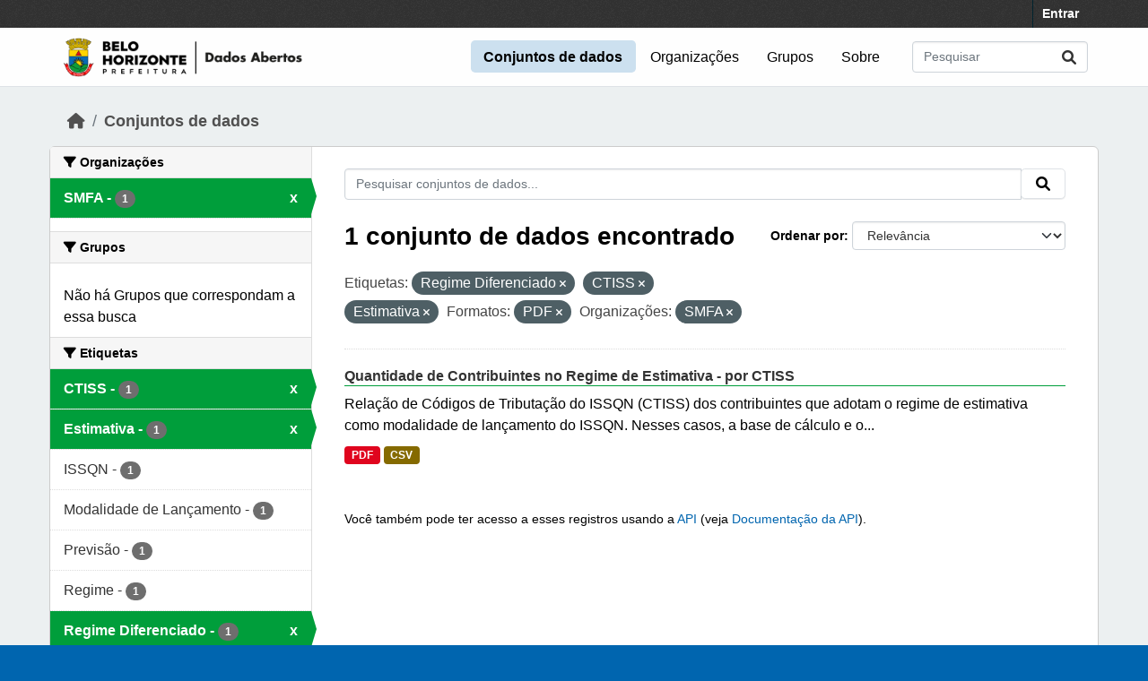

--- FILE ---
content_type: text/html; charset=utf-8
request_url: https://dados.pbh.gov.br/dataset/?tags=Regime+Diferenciado&tags=CTISS&tags=Estimativa&res_format=PDF&organization=smfa
body_size: 5367
content:
<!DOCTYPE html>
<!--[if IE 9]> <html lang="pt_BR" class="ie9"> <![endif]-->
<!--[if gt IE 8]><!--> <html lang="pt_BR"  > <!--<![endif]-->
  <head>
    <meta charset="utf-8" />
      <meta name="csrf_field_name" content="_csrf_token" />
      <meta name="_csrf_token" content="IjFhN2EyYjU0MWJlNGE5NjhjNjhhODlhNzlkZWQyMzBiNzdiMzUwZmEi.aXLplA.1fzJ5F--lqOt2pKcvWJTZwY-08U" />

      <meta name="generator" content="ckan 2.10.5" />
      <meta name="viewport" content="width=device-width, initial-scale=1.0">
    
  
  
  
  
  
	<!-- Google tag (gtag.js) -->
	<script async src="https://www.googletagmanager.com/gtag/js?id=G-K22N3J8C0K"></script>
	<script>
  		window.dataLayer = window.dataLayer || [];
  		function gtag(){dataLayer.push(arguments);}
  		gtag('js', new Date());
  		gtag('config', 'G-K22N3J8C0K');
	</script>
    

  


    
    <title>Conjunto de dados - Portal de Dados Abertos</title>

    
    <link rel="shortcut icon" href="/base/images/ckan.ico" />
    
  
      
      
      
    
  


    
      
      
    

    
    <link href="/webassets/vendor/f3b8236b_select2.css" rel="stylesheet"/>
<link href="/webassets/vendor/d05bf0e7_fontawesome.css" rel="stylesheet"/>
<link href="/webassets/base/1c87a999_main.css" rel="stylesheet"/>
<link href="/webassets/ckanext-activity/6ac15be0_activity.css" rel="stylesheet"/><style>
        /* estilos para dados-abertos usando cores do padrao de interfaces 2024 */
/* 05-07-2024 */
/* substituicao para periodo eleitoral */

:root {
    --azul: #0065af;
    --azul-escuro: #002a49;
   --azul-claro: #cce0ef;
    --verde: #009e3b;
    --verde-claro: #ccecd8;
}

@import url('https://fonts.googleapis.com/css2?family=Roboto:ital,wght@0,100;0,300;0,400;0,500;0,700;0,900;1,100;1,300;1,400;1,500;1,700;1,900&display=swap');

html {
	background-color: var(--azul);
}
body {
	font-family: 'roboto', arial, helvetica, sans-serif;
	font-size: 16px;
	font-weight: normal;
	line-height: 1.5;
	color: #000000;
       background-color: #ecf0f1;
       background-image: none;
}

a { color: var(--azul);
}
.nav-link, .page-header .nav-tabs li a { color: var(--azul);
}

.account-masthead {
	min-height: 30px;
	color: #ffffff;
	background: #333333 url("../../base/images/bg.png");
}
.account-masthead .account ul li a {
	color: #ffffff;
	font-size: 14px;
	font-weight: bold;
	line-height: 31px;
}

.navbar {
	position: relative;
	display: flex;
	flex-wrap: wrap;
	align-items: center;
	justify-content: space-between;
	padding-top: 0.1rem;
	padding-bottom: 0.1rem;
}
ul.navbar-nav li a { font-size: 1rem; 
}
ul.navbar-nav li.active a { font-weight: 600; 
}


.masthead { padding: 1px !important;
}

.masthead {
	background: #fefefe url("../../base/images/bg.png");
       background-image: none !important;
       border-bottom: 1px solid #dee2e6;
}

.masthead .main-navbar ul li a {
	padding: 0.6rem 0.9rem;
	color: #000000;
	text-decoration: none;
}
.masthead .main-navbar ul li:hover a, 
.masthead .main-navbar ul li:focus a, 
.masthead .main-navbar ul li.active a {
	border-radius: 0.3rem;
	background-color: #cce0ef;
}

/* ----------------------------------------- */

.homepage .hero {
	background: url("../../base/images/background-tile.png");
	padding: 20px 0;
        background-image: none;
}


.homepage .module-search .search-form {
	border-radius: 0.25rem;
	background-color: var(--azul)!important;
	padding: 30px 20px;
}

form.module-content.search-form h3.heading { 
color: #ffffff; 
text-transform: uppercase; 
}

.homepage .module-search .tags {
	margin-top: -5px;
	padding: 5px 10px 10px 10px;
	background-color: var(--azul-escuro);
}
.homepage .module-search .tags h3, 
.homepage .module-search .tags .h3, 
.homepage .module-search .tags .tag {
	display: block;
	float: left;
	margin: 5px 10px 0 0;
        font-size: 1.25rem;
}
a.tag {
	text-decoration: none;
	color: #000000;
	background-color: #ffffff;
	border: 1px solid var(--verde);
	box-shadow: inset 0 1px 0 #3d97b3;
        color: #ffffff;
	background-color: var(--verde);
}
a.tag:hover {
	text-decoration: none;
	color: #000000;
	background-color: var(--verde-claro);
	border: 1px solid var(--verde);
	box-shadow: inset 0 1px 0 #3d97b3;
}

.homepage .module-promotion {
	background: transparent;
	padding: 30px;
}
.homepage .module-promotion p {
	font-size: 1.10rem;
}

.homepage .module-feeds {
	padding: 2rem 0;
	background: #eee url("../../base/images/bg.png");
        background-image: none;
        background-color: transparent;
}

.homepage .module-stats .card ul li {
	float: left;
	width: 100%;
	font-weight: 600;
	margin: .5rem;
}

.homepage .module-feeds .module-stats {
	border-left: 2px solid var(--verde);
}

.homepage .module-feeds .module-stats a {
	font-size: 1.6rem;
	background: transparent;
}

div .module-promotion.card.box { padding: 1px;  
}

div .module-promotion.card.box,
div.module-stats div.card.box { 
      border: none; 
      background-color: transparent;  
}

.media-overlay {
	position: relative;
	min-height: 35px;
	display: none;
}

/* -------------------------------------- pagina de dados */

.module-narrow .nav-item.active > a, 
.module-narrow .nav-aside li.active a {
	position: relative;
	color: #ffffff;
	background-color: var(--verde);
}
.module-narrow .nav-item.active > a::before, 
.module-narrow .nav-aside li.active a::before {
	content: " ";
	position: absolute;
	border: 20px solid transparent;
	border-right: none;
	border-left-color: var(--verde);
	border-left-width: 6px;
	top: 0;
	bottom: 0;
	right: -6px;
	width: 6px;
	height: 34px;
}

.module-narrow .nav-item > a, 
.module-narrow .nav-aside li a {
	padding-left: 15px;
	padding-right: 15px;
	font-size: 1rem;
}

.module-narrow  .nav-item.active a  {
	font-weight: 600;
}

.module-narrow .nav-item.active > a:hover, .module-narrow .nav-aside li.active a:hover {
	color: #ffffff;
	background-color: var(--verde);
}

/* -------------------------------------- rodape */

.site-footer {
	background: var(--azul) url("../../base/images/bg.png");
	padding: 20px 0;
        background-image: none;
}
.site-footer a {
	color: #ffffff;
}

/* --------------------------------------- geral */
.box, .wrapper {
	background-color: #fff;
	border: 1px solid #ccc;
	border-radius: 6px;
	box-shadow: 0 0 0 0 rgba(0, 0, 0, 0.05);
}

.main {
	padding: 20px 0;
	background: #eee url("../../base/images/bg.png");
        background: transparent;
        background-image: none;
}

.btn { text-transform: uppercase;  font-size: 1rem; }


.btn-primary {
	color: #ffffff;
	background-color: var(--azul) !important;
	border-color: var(--azul) !important;
	box-shadow: inset 0 1px 0 rgba(255, 255, 255, 0.15), 0 1px 1px rgba(0, 0, 0, 0.075);
}
.btn-primary:hover {
	background-color: #004272;
	border-color:  var(--azul);
}

.page-item.active .page-link {
	z-index: 3;
	color: #fff;
	background-color: var(--azul);
	border-color: #206b82;
}

/* --------------------------------------- orgs e grups */

.dataset-heading {
	font-size: 16px;
	margin-top: 0;
	margin-bottom: 8px;
	line-height: 1.3;
	border-bottom: 1px solid var(--verde);
}

.media-grid {
	padding-left: 0;
	margin: 0;
	list-style: none;
	min-height: 30vh;
	padding-top: 1rem;
	border: 1px solid #ffffff;
	background: transparent;
	background-color: transparent;
	background-image: none;
	background-color: #ffffff;
	border-bottom: 1px solid #dddddd !important;
}
.media-item {
	position: relative;
	float: left;
	padding: 0.5rem;
	margin: 0;
	margin-bottom: 0.5rem;
	margin-left: 1rem;
	margin-right: 1rem;
	border-radius: 4px;
	background-color: #efefefbb;
	width: 10rem;
	min-height: 13rem;
	height: 15rem;
	text-align: center;
	border-color: transparent !important;
	border-top: 1px solid transparent !important;
}

.media-item .media-image {
	margin-bottom: 5px;
	margin-left: auto;
	margin-right: auto;
	width: auto;
	max-height: 5rem !important;
	padding: 0.1rem;
	border: 1px solid #e1e1e1;
	border-radius: 6px;
	background-color: #ffffff;
}
.media-heading {
	font-size: 1rem;
	line-height: 1.2;
	margin: 0;
	word-break: break-all;
	word-break: normal;
	hyphens: auto;
}
.media-item .count, .media-item .count {
	display: block;
	text-align: center;
	background-color: transparent;
	color: #808080;
	margin-top: 1px;
	font-size: 0.7rem;
	font-weight: 800;
	text-transform: uppercase;
	line-height: 1.2;
	padding: 0;
}
.media-view {
	position: absolute;
	top: 0;
	left: 0;
	right: 0;
	bottom: 0;
	border: 1px solid transparent;
	overflow: hidden;
	transition: all 0.2s ease-in;
	border-radius: 4px;
}

.media-description {
	word-wrap: normal;
	word-break: normal;
	font-size: 0.90rem;
	margin-bottom: 0.35rem;
}

      </style>
    
  </head>

  
  <body data-site-root="https://dados.pbh.gov.br/" data-locale-root="https://dados.pbh.gov.br/" >

    
    <div class="visually-hidden-focusable"><a href="#content">Skip to main content</a></div>
  

  
    

 
<div class="account-masthead">
  <div class="container">
     
    <nav class="account not-authed" aria-label="Account">
      <ul class="list-unstyled">
        
        <li><a href="/user/login">Entrar</a></li>
         
      </ul>
    </nav>
     
  </div>
</div>

<header class="masthead">
  <div class="container">
      
    <nav class="navbar navbar-expand-lg navbar-light">
      <hgroup class="header-image navbar-left">

      
      
      <a class="logo" href="/">
        <img src="/uploads/admin/2025-05-15-114054.703674logo-menu-pbh-2025-preto.png" alt="Portal de Dados Abertos"
          title="Portal de Dados Abertos" />
      </a>
      
      

       </hgroup>
      <button class="navbar-toggler" type="button" data-bs-toggle="collapse" data-bs-target="#main-navigation-toggle"
        aria-controls="main-navigation-toggle" aria-expanded="false" aria-label="Toggle navigation">
        <span class="fa fa-bars text-white"></span>
      </button>

      <div class="main-navbar collapse navbar-collapse" id="main-navigation-toggle">
        <ul class="navbar-nav ms-auto mb-2 mb-lg-0">
          
            
              
              

		          <li class="active"><a href="/dataset/">Conjuntos de dados</a></li><li><a href="/organization/">Organizações</a></li><li><a href="/group/">Grupos</a></li><li><a href="/about">Sobre</a></li>
	          
          </ul>

      
      
          <form class="d-flex site-search" action="/dataset/" method="get">
              <label class="d-none" for="field-sitewide-search">Search Datasets...</label>
              <input id="field-sitewide-search" class="form-control me-2"  type="text" name="q" placeholder="Pesquisar" aria-label="Pesquisar conjuntos de dados..."/>
              <button class="btn" type="submit" aria-label="Submit"><i class="fa fa-search"></i></button>
          </form>
      
      </div>
    </nav>
  </div>
</header>

  
    <div class="main">
      <div id="content" class="container">
        
          
            <div class="flash-messages">
              
                
              
            </div>
          

          
            <div class="toolbar" role="navigation" aria-label="Breadcrumb">
              
                
                  <ol class="breadcrumb">
                    
<li class="home"><a href="/" aria-label="Início"><i class="fa fa-home"></i><span> Início</span></a></li>
                    
  <li class="active"><a href="/dataset/">Conjuntos de dados</a></li>

                  </ol>
                
              
            </div>
          

          <div class="row wrapper">
            
            
            

            
              <aside class="secondary col-md-3">
                
                
  <div class="filters">
    <div>
      
        

    
    
	
	    
		<section class="module module-narrow module-shallow">
		    
			<h2 class="module-heading">
			    <i class="fa fa-filter"></i>
			    Organizações
			</h2>
		    
		    
			
			    
				<nav aria-label="Organizações">
				    <ul class="list-unstyled nav nav-simple nav-facet">
					
					    
					    
					    
					    
					    <li class="nav-item  active">
						<a href="/dataset/?tags=Regime+Diferenciado&amp;tags=CTISS&amp;tags=Estimativa&amp;res_format=PDF" title="">
						    <span class="item-label">SMFA</span>
						    <span class="hidden separator"> - </span>
						    <span class="item-count badge">1</span>
							<span class="facet-close">x</span>
						</a>
					    </li>
					
				    </ul>
				</nav>

				<p class="module-footer">
				    
					
				    
				</p>
			    
			
		    
		</section>
	    
	
    

      
        

    
    
	
	    
		<section class="module module-narrow module-shallow">
		    
			<h2 class="module-heading">
			    <i class="fa fa-filter"></i>
			    Grupos
			</h2>
		    
		    
			
			    
				<p class="module-content empty">Não há Grupos que correspondam a essa busca</p>
			    
			
		    
		</section>
	    
	
    

      
        

    
    
	
	    
		<section class="module module-narrow module-shallow">
		    
			<h2 class="module-heading">
			    <i class="fa fa-filter"></i>
			    Etiquetas
			</h2>
		    
		    
			
			    
				<nav aria-label="Etiquetas">
				    <ul class="list-unstyled nav nav-simple nav-facet">
					
					    
					    
					    
					    
					    <li class="nav-item  active">
						<a href="/dataset/?tags=Regime+Diferenciado&amp;tags=Estimativa&amp;res_format=PDF&amp;organization=smfa" title="">
						    <span class="item-label">CTISS</span>
						    <span class="hidden separator"> - </span>
						    <span class="item-count badge">1</span>
							<span class="facet-close">x</span>
						</a>
					    </li>
					
					    
					    
					    
					    
					    <li class="nav-item  active">
						<a href="/dataset/?tags=Regime+Diferenciado&amp;tags=CTISS&amp;res_format=PDF&amp;organization=smfa" title="">
						    <span class="item-label">Estimativa</span>
						    <span class="hidden separator"> - </span>
						    <span class="item-count badge">1</span>
							<span class="facet-close">x</span>
						</a>
					    </li>
					
					    
					    
					    
					    
					    <li class="nav-item ">
						<a href="/dataset/?tags=Regime+Diferenciado&amp;tags=CTISS&amp;tags=Estimativa&amp;res_format=PDF&amp;organization=smfa&amp;tags=ISSQN" title="">
						    <span class="item-label">ISSQN</span>
						    <span class="hidden separator"> - </span>
						    <span class="item-count badge">1</span>
							
						</a>
					    </li>
					
					    
					    
					    
					    
					    <li class="nav-item ">
						<a href="/dataset/?tags=Regime+Diferenciado&amp;tags=CTISS&amp;tags=Estimativa&amp;res_format=PDF&amp;organization=smfa&amp;tags=Modalidade+de+Lan%C3%A7amento" title="">
						    <span class="item-label">Modalidade de Lançamento</span>
						    <span class="hidden separator"> - </span>
						    <span class="item-count badge">1</span>
							
						</a>
					    </li>
					
					    
					    
					    
					    
					    <li class="nav-item ">
						<a href="/dataset/?tags=Regime+Diferenciado&amp;tags=CTISS&amp;tags=Estimativa&amp;res_format=PDF&amp;organization=smfa&amp;tags=Previs%C3%A3o" title="">
						    <span class="item-label">Previsão</span>
						    <span class="hidden separator"> - </span>
						    <span class="item-count badge">1</span>
							
						</a>
					    </li>
					
					    
					    
					    
					    
					    <li class="nav-item ">
						<a href="/dataset/?tags=Regime+Diferenciado&amp;tags=CTISS&amp;tags=Estimativa&amp;res_format=PDF&amp;organization=smfa&amp;tags=Regime" title="">
						    <span class="item-label">Regime</span>
						    <span class="hidden separator"> - </span>
						    <span class="item-count badge">1</span>
							
						</a>
					    </li>
					
					    
					    
					    
					    
					    <li class="nav-item  active">
						<a href="/dataset/?tags=CTISS&amp;tags=Estimativa&amp;res_format=PDF&amp;organization=smfa" title="">
						    <span class="item-label">Regime Diferenciado</span>
						    <span class="hidden separator"> - </span>
						    <span class="item-count badge">1</span>
							<span class="facet-close">x</span>
						</a>
					    </li>
					
				    </ul>
				</nav>

				<p class="module-footer">
				    
					
				    
				</p>
			    
			
		    
		</section>
	    
	
    

      
        

    
    
	
	    
		<section class="module module-narrow module-shallow">
		    
			<h2 class="module-heading">
			    <i class="fa fa-filter"></i>
			    Formatos
			</h2>
		    
		    
			
			    
				<nav aria-label="Formatos">
				    <ul class="list-unstyled nav nav-simple nav-facet">
					
					    
					    
					    
					    
					    <li class="nav-item ">
						<a href="/dataset/?tags=Regime+Diferenciado&amp;tags=CTISS&amp;tags=Estimativa&amp;res_format=PDF&amp;organization=smfa&amp;res_format=CSV" title="">
						    <span class="item-label">CSV</span>
						    <span class="hidden separator"> - </span>
						    <span class="item-count badge">1</span>
							
						</a>
					    </li>
					
					    
					    
					    
					    
					    <li class="nav-item  active">
						<a href="/dataset/?tags=Regime+Diferenciado&amp;tags=CTISS&amp;tags=Estimativa&amp;organization=smfa" title="">
						    <span class="item-label">PDF</span>
						    <span class="hidden separator"> - </span>
						    <span class="item-count badge">1</span>
							<span class="facet-close">x</span>
						</a>
					    </li>
					
				    </ul>
				</nav>

				<p class="module-footer">
				    
					
				    
				</p>
			    
			
		    
		</section>
	    
	
    

      
        

    
    
	
	    
		<section class="module module-narrow module-shallow">
		    
			<h2 class="module-heading">
			    <i class="fa fa-filter"></i>
			    Licenças
			</h2>
		    
		    
			
			    
				<nav aria-label="Licenças">
				    <ul class="list-unstyled nav nav-simple nav-facet">
					
					    
					    
					    
					    
					    <li class="nav-item ">
						<a href="/dataset/?tags=Regime+Diferenciado&amp;tags=CTISS&amp;tags=Estimativa&amp;res_format=PDF&amp;organization=smfa&amp;license_id=cc-by" title="">
						    <span class="item-label">Creative Commons Atribuição</span>
						    <span class="hidden separator"> - </span>
						    <span class="item-count badge">1</span>
							
						</a>
					    </li>
					
				    </ul>
				</nav>

				<p class="module-footer">
				    
					
				    
				</p>
			    
			
		    
		</section>
	    
	
    

      
    </div>
    <a class="close no-text hide-filters"><i class="fa fa-times-circle"></i><span class="text">close</span></a>
  </div>

              </aside>
            

            
              <div class="primary col-md-9 col-xs-12" role="main">
                
                
  <section class="module">
    <div class="module-content">
      
        
      
      
        
        
        







<form id="dataset-search-form" class="search-form" method="get" data-module="select-switch">

  
    <div class="input-group search-input-group">
      <input aria-label="Pesquisar conjuntos de dados..." id="field-giant-search" type="text" class="form-control input-lg" name="q" value="" autocomplete="off" placeholder="Pesquisar conjuntos de dados...">
      
      <span class="input-group-btn">
        <button class="btn btn-default btn-lg" type="submit" value="search" aria-label="Submit">
          <i class="fa fa-search"></i>
        </button>
      </span>
      
    </div>
  

  
    <span>






<input type="hidden" name="tags" value="Regime Diferenciado" />





<input type="hidden" name="tags" value="CTISS" />





<input type="hidden" name="tags" value="Estimativa" />





<input type="hidden" name="res_format" value="PDF" />





<input type="hidden" name="organization" value="smfa" />



</span>
  

  
    
      <div class="form-group control-order-by">
        <label for="field-order-by">Ordenar por</label>
        <select id="field-order-by" name="sort" class="form-control form-select">
          
            
              <option value="score desc, metadata_modified desc" selected="selected">Relevância</option>
            
          
            
              <option value="title_string asc">Nome Crescente</option>
            
          
            
              <option value="title_string desc">Nome Descrescente</option>
            
          
            
              <option value="metadata_modified desc">Modificada pela última vez</option>
            
          
            
          
        </select>
        
        <button class="btn btn-default js-hide" type="submit">Ir</button>
        
      </div>
    
  

  
    
      <h1>

  
  
  
  

1 conjunto de dados encontrado</h1>
    
  

  
    
      <p class="filter-list">
        
          
          <span class="facet">Etiquetas:</span>
          
            <span class="filtered pill">Regime Diferenciado
              <a href="/dataset/?tags=CTISS&amp;tags=Estimativa&amp;res_format=PDF&amp;organization=smfa" class="remove" title="Remover"><i class="fa fa-times"></i></a>
            </span>
          
            <span class="filtered pill">CTISS
              <a href="/dataset/?tags=Regime+Diferenciado&amp;tags=Estimativa&amp;res_format=PDF&amp;organization=smfa" class="remove" title="Remover"><i class="fa fa-times"></i></a>
            </span>
          
            <span class="filtered pill">Estimativa
              <a href="/dataset/?tags=Regime+Diferenciado&amp;tags=CTISS&amp;res_format=PDF&amp;organization=smfa" class="remove" title="Remover"><i class="fa fa-times"></i></a>
            </span>
          
        
          
          <span class="facet">Formatos:</span>
          
            <span class="filtered pill">PDF
              <a href="/dataset/?tags=Regime+Diferenciado&amp;tags=CTISS&amp;tags=Estimativa&amp;organization=smfa" class="remove" title="Remover"><i class="fa fa-times"></i></a>
            </span>
          
        
          
          <span class="facet">Organizações:</span>
          
            <span class="filtered pill">SMFA
              <a href="/dataset/?tags=Regime+Diferenciado&amp;tags=CTISS&amp;tags=Estimativa&amp;res_format=PDF" class="remove" title="Remover"><i class="fa fa-times"></i></a>
            </span>
          
        
      </p>
      <a class="show-filters btn btn-default">Filtrar Resultados</a>
    
  

</form>




      
      
        

  
    <ul class="dataset-list list-unstyled">
    	
	      
	        




  <li class="dataset-item">
    
      <div class="dataset-content">
        
          <h2 class="dataset-heading">
            
              
            
            
    <a href="/dataset/quantidade-de-contribuintes-no-regime-de-estimativa-por-ctiss" title="Quantidade de Contribuintes no Regime de Estimativa - por CTISS">
      Quantidade de Contribuintes no Regime de Estimativa - por CTISS
    </a>
            
            
              
              
            
          </h2>
        
        
          
            <div>Relação de Códigos de Tributação do ISSQN (CTISS) dos contribuintes que adotam o regime de estimativa como modalidade de lançamento do ISSQN. Nesses casos, a base de cálculo e o...</div>
          
        
      </div>
      
        
          
            <ul class="dataset-resources list-unstyled">
              
                
                <li>
                  <a href="/dataset/quantidade-de-contribuintes-no-regime-de-estimativa-por-ctiss" class="badge badge-default" data-format="pdf">PDF</a>
                </li>
                
                <li>
                  <a href="/dataset/quantidade-de-contribuintes-no-regime-de-estimativa-por-ctiss" class="badge badge-default" data-format="csv">CSV</a>
                </li>
                
              
            </ul>
          
        
      
    
  </li>

	      
	    
    </ul>
  

      
    </div>

    
      
    
  </section>

  
    <section class="module">
      <div class="module-content">
        
          <small>
            
            
            
           Você também pode ter acesso a esses registros usando a <a href="/api/3">API</a> (veja <a href="http://docs.ckan.org/en/2.10/api/">Documentação da API</a>). 
          </small>
        
      </div>
    </section>
  

              </div>
            
          </div>
        
      </div>
    </div>
  
    <footer class="site-footer">
  <div class="container">
    
    <div class="row">
      <div class="col-md-8 footer-links">
        
          <ul class="list-unstyled">
            
              <li><a href="/about">Sobre Portal de Dados Abertos</a></li>
            
          </ul>
          <ul class="list-unstyled">
            
              
              <li><a href="http://docs.ckan.org/en/2.10/api/">API do CKAN</a></li>
              <li><a href="http://www.ckan.org/">Associação CKAN</a></li>
              <li><a href="http://www.opendefinition.org/okd/"><img src="/base/images/od_80x15_blue.png" alt="Open Data"></a></li>
            
          </ul>
        
      </div>
      <div class="col-md-4 attribution">
        
          <p><strong>Impulsionado por</strong> <a class="hide-text ckan-footer-logo" href="http://ckan.org">CKAN</a></p>
        
        
          
<form class="lang-select" action="/util/redirect" data-module="select-switch" method="POST">
  
<input type="hidden" name="_csrf_token" value="IjFhN2EyYjU0MWJlNGE5NjhjNjhhODlhNzlkZWQyMzBiNzdiMzUwZmEi.aXLplA.1fzJ5F--lqOt2pKcvWJTZwY-08U"/> 
  <div class="form-group">
    <label for="field-lang-select">Idioma</label>
    <select id="field-lang-select" name="url" data-module="autocomplete" data-module-dropdown-class="lang-dropdown" data-module-container-class="lang-container">
      
        <option value="/pt_BR/dataset/?tags=Regime+Diferenciado&amp;tags=CTISS&amp;tags=Estimativa&amp;res_format=PDF&amp;organization=smfa" selected="selected">
          português (Brasil)
        </option>
      
        <option value="/en/dataset/?tags=Regime+Diferenciado&amp;tags=CTISS&amp;tags=Estimativa&amp;res_format=PDF&amp;organization=smfa" >
          English
        </option>
      
        <option value="/it/dataset/?tags=Regime+Diferenciado&amp;tags=CTISS&amp;tags=Estimativa&amp;res_format=PDF&amp;organization=smfa" >
          italiano
        </option>
      
        <option value="/es/dataset/?tags=Regime+Diferenciado&amp;tags=CTISS&amp;tags=Estimativa&amp;res_format=PDF&amp;organization=smfa" >
          español
        </option>
      
        <option value="/fr/dataset/?tags=Regime+Diferenciado&amp;tags=CTISS&amp;tags=Estimativa&amp;res_format=PDF&amp;organization=smfa" >
          français
        </option>
      
    </select>
  </div>
  <button class="btn btn-default d-none " type="submit">Ir</button>
</form>


        
      </div>
    </div>
    
  </div>
</footer>
  

    
      

    
    
    
    <script src="/webassets/vendor/8c3c143a_jquery.js" type="text/javascript"></script>
<script src="/webassets/vendor/5027b870_vendor.js" type="text/javascript"></script>
<script src="/webassets/vendor/6d1ad7e6_bootstrap.js" type="text/javascript"></script>
<script src="/webassets/base/6fddaa3f_main.js" type="text/javascript"></script>
<script src="/webassets/base/0d750fad_ckan.js" type="text/javascript"></script>
<script src="/webassets/activity/0fdb5ee0_activity.js" type="text/javascript"></script>
  </body>
</html>